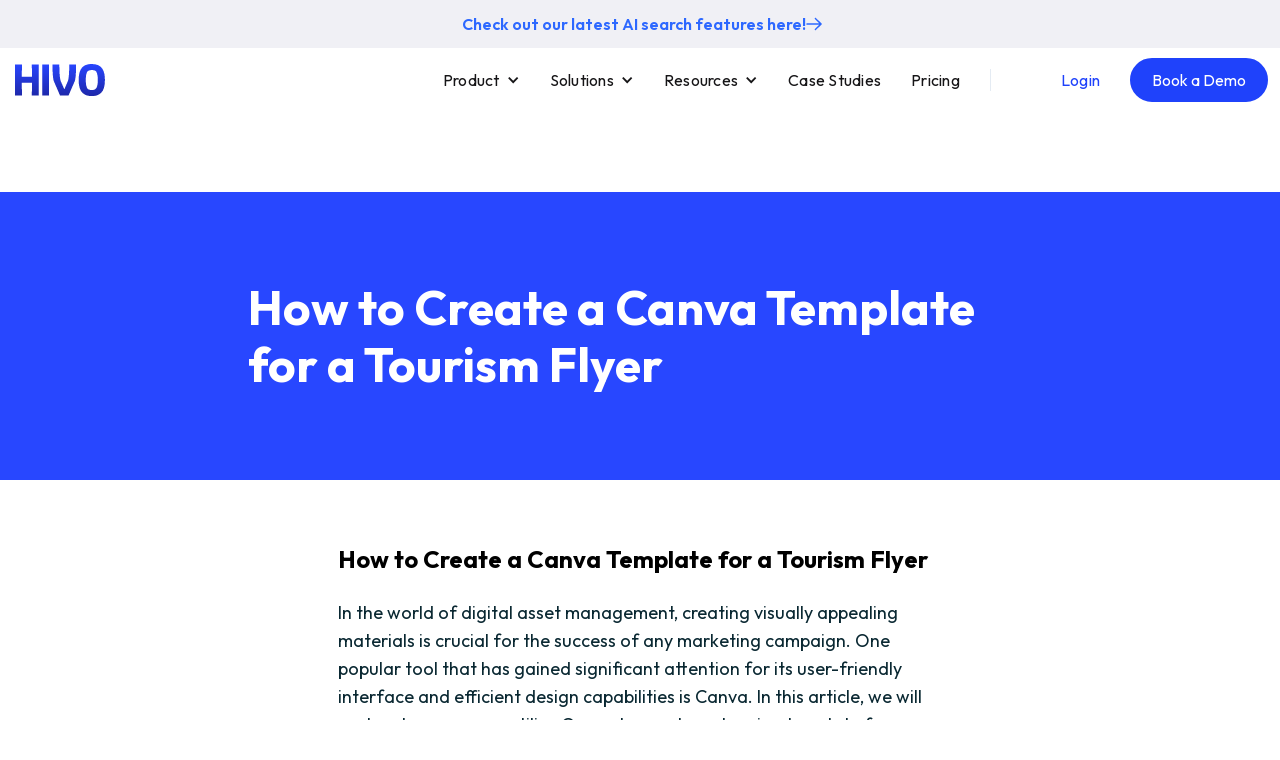

--- FILE ---
content_type: text/html
request_url: https://hivo.co/templates/how-to-create-a-canva-template-for-a-tourism-flyer
body_size: 13486
content:
<!DOCTYPE html><!-- This site was created in Webflow. https://webflow.com --><!-- Last Published: Thu Jan 15 2026 00:43:21 GMT+0000 (Coordinated Universal Time) --><html data-wf-domain="hivo.co" data-wf-page="650d18327d92dcdb1df7f45c" data-wf-site="64595e3078af720d7c38cd0f" lang="en" data-wf-collection="650d18327d92dcdb1df7f4f2" data-wf-item-slug="how-to-create-a-canva-template-for-a-tourism-flyer"><head><meta charset="utf-8"/><title>Create a Tourism Flyer Canva Template: HIVO</title><meta content="Learn how to design a captivating tourism flyer using Canva with our step-by-step guide." name="description"/><meta content="Create a Tourism Flyer Canva Template: HIVO" property="og:title"/><meta content="Learn how to design a captivating tourism flyer using Canva with our step-by-step guide." property="og:description"/><meta content="https://cdn.prod.website-files.com/64669e53d9b0aa541ec85221/65011040a9a4e2bd0266f175_64c504fe7f29e6de7c429d3d_706AWVcLMSqlBZfKefZdcZ6IBMy8KwmEzHXgfIo7dV0k57RFB-out-0.png" property="og:image"/><meta content="Create a Tourism Flyer Canva Template: HIVO" property="twitter:title"/><meta content="Learn how to design a captivating tourism flyer using Canva with our step-by-step guide." property="twitter:description"/><meta content="https://cdn.prod.website-files.com/64669e53d9b0aa541ec85221/65011040a9a4e2bd0266f175_64c504fe7f29e6de7c429d3d_706AWVcLMSqlBZfKefZdcZ6IBMy8KwmEzHXgfIo7dV0k57RFB-out-0.png" property="twitter:image"/><meta property="og:type" content="website"/><meta content="summary_large_image" name="twitter:card"/><meta content="width=device-width, initial-scale=1" name="viewport"/><meta content="Webflow" name="generator"/><link href="https://cdn.prod.website-files.com/64595e3078af720d7c38cd0f/css/hivoco.webflow.shared.ae2c58c01.min.css" rel="stylesheet" type="text/css" integrity="sha384-rixYwB8P7A3hbZqRn/kEZNe0TYipZDbrOIbd3cv43zTcgQjn7URx0GzH5I/6xVSU" crossorigin="anonymous"/><link href="https://fonts.googleapis.com" rel="preconnect"/><link href="https://fonts.gstatic.com" rel="preconnect" crossorigin="anonymous"/><script src="https://ajax.googleapis.com/ajax/libs/webfont/1.6.26/webfont.js" type="text/javascript"></script><script type="text/javascript">WebFont.load({  google: {    families: ["Ruda:regular,700","Outfit:100,200,300,regular,500,700,800","Heebo:regular,700,800","Outfit:100,200,300,regular,500,600,700,800,900","Work Sans:100,200,300,regular,500,600,700,800,900"]  }});</script><script type="text/javascript">!function(o,c){var n=c.documentElement,t=" w-mod-";n.className+=t+"js",("ontouchstart"in o||o.DocumentTouch&&c instanceof DocumentTouch)&&(n.className+=t+"touch")}(window,document);</script><link href="https://cdn.prod.website-files.com/64595e3078af720d7c38cd0f/647cc54120dd96af7c05af32_favicon-32x32.a7a0d74a.png" rel="shortcut icon" type="image/x-icon"/><link href="https://cdn.prod.website-files.com/64595e3078af720d7c38cd0f/647cc59b453e74b20cfb146f_webclip.png" rel="apple-touch-icon"/><script async="" src="https://www.googletagmanager.com/gtag/js?id=G-4BN3XR6GG1"></script><script type="text/javascript">window.dataLayer = window.dataLayer || [];function gtag(){dataLayer.push(arguments);}gtag('set', 'developer_id.dZGVlNj', true);gtag('js', new Date());gtag('config', 'G-4BN3XR6GG1');</script><script src="https://www.google.com/recaptcha/api.js" type="text/javascript"></script><!-- Google Tag Manager -->
<script>
  (function (w, d, s, l, i) {
    w[l] = w[l] || [];
    w[l].push({ "gtm.start": new Date().getTime(), event: "gtm.js" });
    var f = d.getElementsByTagName(s)[0],
      j = d.createElement(s),
      dl = l != "dataLayer" ? "&l=" + l : "";
    j.async = true;
    j.src = "https://www.googletagmanager.com/gtm.js?id=" + i + dl;
    f.parentNode.insertBefore(j, f);
  })(window, document, "script", "dataLayer", "GTM-PTCP9M2J");
</script>
<!-- End Google Tag Manager -->

<!-- <script
      type="text/javascript"
      id="pagemapIdscript"
      defer
      src="https://bot.linkbot.com/bot.js#11787-7e194?property-id=11787-7e194"
    ></script> -->

<link
  rel="stylesheet"
  href="https://cdnjs.cloudflare.com/ajax/libs/OwlCarousel2/2.3.4/assets/owl.carousel.min.css"
/>
<link
  rel="stylesheet"
  href="https://cdnjs.cloudflare.com/ajax/libs/OwlCarousel2/2.3.4/assets/owl.theme.default.min.css"
/>

<style>
  html,
  body {
    overflow-x: hidden;
  }
  .owl_slider_brands {
    position: relative;
  }
  .owl_slider_brands a {
    position: relative;
    width: 150px;
    height: 150px;
    display: flex;
    justify-content: center;
    align-items: center;
  }
  /* .owl_slider_brands img {
         height: 30px !important;
         width: 100px !important;
         object-fit: contain;
         object-position: center;
    }
     */
  .owl_slider_brands img {
    height: 50px !important;
    width: 120px !important;
    object-fit: contain;
    object-position: center;
  }
  .owl_slider_custom .owl-dots .owl-dot span {
    width: 15px;
    height: 15px;
    background: #465edf;
    display: inline-block;
    border-radius: 50%;
  }
  .owl_slider_custom .owl-dots {
    position: absolute;
    right: 30px;
    top: 45%;
    transform: translateY(-50%);
    display: flex;
    flex-direction: column;
  }
  .owl_slider_custom .owl-dots .owl-dot.active span {
    background: #fff;
  }
  .owl_slider_brands .item img {
    height: auto;
    width: auto;
    padding: 0 10px;
  }
  .owl_slider_brands .item {
    height: 90px;
    display: flex;
    justify-content: space-around;
    align-items: center;
  }
  .w-curent {
    position: relative;
    color: #1f42fb !important;
  }
  .nav-link.w-curent::before,
  .nav-dropdown-link.w-dropdown-link.w-curent::before {
    content: "";
    position: absolute;
    top: 100%;
    width: 30px;
    height: 2px;
    background: #1f42fb;
  }
  .nav-link.w-curent::before {
    left: 12px;
  }
  .w-current-parent {
    position: relative;
  }
  .w-current-parent .nav-dropdown-toggle {
    position: relative;
  }
  .w-current-parent .nav-dropdown-toggle::after {
    content: "";
    position: absolute;
    top: 100%;
    width: 30px;
    height: 2px;
    background: #1f42fb;
    display: none;
  }
  .w-current-parent > .nav-dropdown-toggle::after {
    display: block;
  }
  .w-current-parent > .nav-dropdown-toggle * {
    color: #1f42fb !important;
  }
  .flex_row_product p strong {
    font-weight: 500 !important;
  }
  [data-wf-page="6580329c1efcac0bf102dbdf"] .leading_brands {
    padding: 100px 0 0 !important;
    background: transparent;
  }
  .leading_brands + .section.first_grid {
    padding-top: 50px !important;
  }
  .leading_brands .custom_container,
  .custom_container:has(.our-clients_logo-cont-scroll) {
    max-width: 100% !important;
  }
  .leading_brands .custom_container .our-clients_logo-cont-scroll,
  .our-clients_logo-cont-scroll {
    position: relative;
    width: 100% !important;
  }
  .our-clients_logo-cont-scroll::before,
  .our-clients_logo-cont-scroll::after {
    content: "";
    position: absolute;
    top: 0;
    width: 15%;
    height: 100%;
    z-index: 111;
  }
  .our-clients_logo-cont-scroll::before {
    left: 0;
    background: linear-gradient(
      90deg,
      #fff,
      rgba(255, 255, 255, 0.7) 60%,
      transparent
    );
  }
  .our-clients_logo-cont-scroll::after {
    right: 0;
    background: linear-gradient(
      270deg,
      #fff,
      rgba(255, 255, 255, 0.7) 60%,
      transparent
    );
  }
  .workflow_text {
    min-height: 135px;
  }

  .textarea_style {
    resize: vertical !important;
  }
  .contact_form_label em {
    color: red !important;
  }
  .country_code_field_parent {
  }
  #int_tel {
    width: 100% !important;
    padding-right: 15px !important;
  }
  .hidden_phone_number_field {
    display: none !important;
  }
  .iti--show-selected-dial-code .iti__selected-flag {
    background-color: transparent !important;
  }
  .iti__selected-flag {
    padding-top: 3px !important;
  }
  .country_code_field_parent
    .country_code_field_wrap
    .hidden_phone_number_field {
  }

  .pricing_plan_box {
    box-shadow: -12px 15px 40px 0px #dbe8fa66;
  }

  .icon_box_wrap_subs {
    position: relative;
  }

  .icon_box_wrap_subs .icon_box_item {
    position: relative;
  }

  .icon_box_wrap_subs .icon_box_item img {
    position: relative;
    width: 70px;
    height: 70px;
    border-radius: 50%;
    box-shadow: -5.55526px 5.499666213989258px 17.220367px 0px #b0cef859;
  }
  .partner_logo_img_wrap.no_logo {
    pointer-events: none;
  }
  @media (max-width: 991.98px) {
    .br_hide_for_mobile br {
      display: none !important;
    }
    .owl_slider_brands a {
      height: 50px;
    }
    .owl_slider_brands img {
      height: 30px !important;
      width: 100px !important;
    }
    .nav-link.w-curent::before {
      left: 0;
    }
    .flex_row_product br,
    .sec_heading_product_title br {
      display: none;
    }
    [data-wf-page="6580329c1efcac0bf102dbdf"] .leading_brands {
      padding: 60px 0 0 !important;
    }
    .workflow_text {
      min-height: auto;
    }

    .iti__selected-flag {
      padding-top: 0px !important;
    }
    .country_code_field_wrap .iti {
      width: 100% !important;
    }
    .partner_logo_img_wrap.no_logo {
      display: none;
    }
    
  .workflow_title br {
    display: none;
  }
  }
  @media (max-width: 767.98px) {
    .pricing_plan_row br {
      display: none !important;
  }
  }
  @media (max-width: 575.98px) {
    .our-clients_logo-cont-scroll::before,
    .our-clients_logo-cont-scroll::after {
      width: 12%;
    }
  }

  /* Animation CSS */
  .animated {
    -webkit-animation-duration: 1s;
    animation-duration: 1s;
    -webkit-animation-fill-mode: both;
    animation-fill-mode: both;
  }
  @-webkit-keyframes fadein {
    0% {
      opacity: 0;
    }
    to {
      opacity: 1;
    }
  }
  @keyframes fadein {
    0% {
      opacity: 0;
    }
    to {
      opacity: 1;
    }
  }
  .fadein {
    -webkit-animation-name: fadein;
    animation-name: fadein;
  }
  @-webkit-keyframes fadeinleft {
    0% {
      opacity: 0;
      -webkit-transform: translate3d(-100%, 0, 0);
      transform: translate3d(-100%, 0, 0);
    }
    to {
      opacity: 1;
      -webkit-transform: none;
      transform: none;
    }
  }
  @keyframes fadeinleft {
    0% {
      opacity: 0;
      -webkit-transform: translate3d(-100%, 0, 0);
      transform: translate3d(-100%, 0, 0);
    }
    to {
      opacity: 1;
      -webkit-transform: none;
      transform: none;
    }
  }
  .fadeinleft {
    -webkit-animation-name: fadeinleft;
    animation-name: fadeinleft;
  }
  @-webkit-keyframes fadeinright {
    0% {
      opacity: 0;
      -webkit-transform: translate3d(100%, 0, 0);
      transform: translate3d(100%, 0, 0);
    }
    to {
      opacity: 1;
      -webkit-transform: none;
      transform: none;
    }
  }
  @keyframes fadeinright {
    0% {
      opacity: 0;
      -webkit-transform: translate3d(100%, 0, 0);
      transform: translate3d(100%, 0, 0);
    }
    to {
      opacity: 1;
      -webkit-transform: none;
      transform: none;
    }
  }
  .fadeinright {
    -webkit-animation-name: fadeinright;
    animation-name: fadeinright;
  }
  @-webkit-keyframes fadeinup {
    0% {
      opacity: 0;
      -webkit-transform: translate3d(0, 100%, 0);
      transform: translate3d(0, 100%, 0);
    }
    to {
      opacity: 1;
      -webkit-transform: none;
      transform: none;
    }
  }
  @keyframes fadeinup {
    0% {
      opacity: 0;
      -webkit-transform: translate3d(0, 100%, 0);
      transform: translate3d(0, 100%, 0);
    }
    to {
      opacity: 1;
      -webkit-transform: none;
      transform: none;
    }
  }
  .fadeinup {
    -webkit-animation-name: fadeinup;
    animation-name: fadeinup;
  }
  .delay0 {
    animation-delay: 0.2s ease;
  }
  .delay2 {
    animation-delay: 0.5s ease;
  }
  .delay4 {
    animation-delay: 0.8s ease;
  }
  .delay6 {
    animation-delay: 1s ease;
  }
</style>
<script>
  (function (ss, ex) {
    window.ldfdr =
      window.ldfdr ||
      function () {
        (ldfdr._q = ldfdr._q || []).push([].slice.call(arguments));
      };
    (function (d, s) {
      fs = d.getElementsByTagName(s)[0];
      function ce(src) {
        var cs = d.createElement(s);
        cs.src = src;
        cs.async = 1;
        fs.parentNode.insertBefore(cs, fs);
      }
      ce(
        "https://sc.lfeeder.com/lftracker_v1_" +
          ss +
          (ex ? "_" + ex : "") +
          ".js"
      );
    })(document, "script");
  })("lAxoEaKNOJo4OYGd");
</script>

<!-- Hotjar Tracking Code for HIVO -->
<script>
    (function(h,o,t,j,a,r){
        h.hj=h.hj||function(){(h.hj.q=h.hj.q||[]).push(arguments)};
        h._hjSettings={hjid:6580896,hjsv:6};
        a=o.getElementsByTagName('head')[0];
        r=o.createElement('script');r.async=1;
        r.src=t+h._hjSettings.hjid+j+h._hjSettings.hjsv;
        a.appendChild(r);
    })(window,document,'https://static.hotjar.com/c/hotjar-','.js?sv=');
</script>
<script src="https://cdn.prod.website-files.com/64595e3078af720d7c38cd0f%2F6544eda5f000985a163a8687%2F67d9b29c7ed44efd11971e7c%2Ffinsweetcomponentsconfig-1.0.0.js" type="module" async="" siteId="64595e3078af720d7c38cd0f" finsweet="components"></script></head><body><div class="page-wrapper"><div class="site_header"><section class="topbar"><div class="w-layout-blockcontainer custom_container w-container"><a href="/product/ai-search" class="topbar_text_wrap w-inline-block"><p class="paragraph">Check out our latest AI search features here!</p><img src="https://cdn.prod.website-files.com/64595e3078af720d7c38cd0f/65829cd64ace43b1a8e22c21_arrow_right_blue.svg" loading="lazy" alt="arrow-icon"/></a></div></section><section class="site_container sticky"><div data-animation="default" data-collapse="medium" data-duration="400" data-easing="ease" data-easing2="ease" role="banner" class="navbar-logo-left-container shadow-three w-nav"><div class="custom_container header_flex"><div class="navbar-wrapper"><a href="/" class="navbar-brand w-nav-brand"><img src="https://cdn.prod.website-files.com/64595e3078af720d7c38cd0f/645ea1992a5ed9ddec5af632_hivo-logo.svg" loading="lazy" width="80" alt="Logo" class="image"/></a><nav role="navigation" class="nav-menu-wrapper w-nav-menu"><ul role="list" class="nav-menu-two w-list-unstyled"><li class="list-item-3"><div data-hover="false" data-delay="0" class="nav-dropdown-2 w-dropdown"><div class="nav-dropdown-toggle w-dropdown-toggle"><div class="nav-dropdown-icon w-icon-dropdown-toggle"></div><div class="text-block-2">Product</div></div><main class="nav-dropdown-list shadow-three mobile-shadow-hide w-dropdown-list"><a href="https://hivo.co/digital-asset-management" class="nav-dropdown-link w-dropdown-link">Digital Asset Management</a><a href="https://hivo.co/approval-workflow-software" class="nav-dropdown-link w-dropdown-link">Staged Approvals</a><a href="https://hivo.co/content-automation-software" class="nav-dropdown-link w-dropdown-link">Content Automation</a><a href="https://hivo.co/digital-brand-guidelines" class="nav-dropdown-link w-dropdown-link">Brand Guidelines</a><a href="/product/product--inventory-management" class="nav-dropdown-link w-dropdown-link">Product Inventory Management</a><a href="/product/compliance-automation" class="nav-dropdown-link w-dropdown-link">Compliance</a><a href="/product/ai-search" class="nav-dropdown-link w-dropdown-link">AI Search</a></main></div></li><li class="list-item-4"><div data-hover="false" data-delay="0" class="nav-dropdown-2 w-dropdown"><div class="nav-dropdown-toggle w-dropdown-toggle"><div class="nav-dropdown-icon w-icon-dropdown-toggle"></div><div class="text-block-2">Solutions</div></div><nav class="nav-dropdown-list shadow-three mobile-shadow-hide w-dropdown-list"><a href="https://hivo.co/government-organisations" class="nav-dropdown-link w-dropdown-link">Government Organisations</a><a href="https://hivo.co/universities-schools" class="nav-dropdown-link w-dropdown-link">Universities and Schools</a><a href="https://hivo.co/sporting-organisations" class="nav-dropdown-link w-dropdown-link">Sporting Organisations</a><a href="https://hivo.co/retail" class="nav-dropdown-link w-dropdown-link">Retail and Ecommerce</a><a href="https://hivo.co/media-entertainment" class="nav-dropdown-link w-dropdown-link">Media and Entertainment</a><a href="https://hivo.co/research-institutions" class="nav-dropdown-link w-dropdown-link">Research Institutions</a><a href="https://hivo.co/mining-companies" class="nav-dropdown-link w-dropdown-link">Mining Companies</a><a href="https://hivo.co/construction-engineering" class="nav-dropdown-link w-dropdown-link">Construction and Engineering</a><a href="https://hivo.co/environment-and-wildlife" class="nav-dropdown-link w-dropdown-link">Environment and Wildlife</a><a href="https://hivo.co/finance-and-insurance" class="nav-dropdown-link w-dropdown-link">Finance and Insurance</a><a href="/solution/healthcare" class="nav-dropdown-link w-dropdown-link">Healthcare</a><a href="https://hivo.co/manufacturing" class="nav-dropdown-link w-dropdown-link">Manufacturing Companies</a></nav></div></li><li class="list-item-5"><div data-hover="false" data-delay="0" class="nav-dropdown-2 w-dropdown"><div class="nav-dropdown-toggle w-dropdown-toggle"><div class="nav-dropdown-icon w-icon-dropdown-toggle"></div><div class="text-block-2">Resources</div></div><nav class="nav-dropdown-list shadow-three mobile-shadow-hide w-dropdown-list"><a href="/resource/about-us" target="_blank" class="nav-dropdown-link w-dropdown-link">Company</a><a href="/resource/career" class="nav-dropdown-link w-dropdown-link">Careers</a><a href="/resource/blog" class="nav-dropdown-link w-dropdown-link">Blog</a><a href="/resource/how-to-guides" class="nav-dropdown-link w-dropdown-link">How-to Guides</a><a href="/resource/template" class="nav-dropdown-link w-dropdown-link">Templates</a><a href="/resource/integrations" class="nav-dropdown-link w-dropdown-link">Integrations</a></nav></div></li><li class="list-item-6"><a href="/case-studies" class="nav-link">Case Studies</a></li><li class="list-item-2"><a href="https://hivo.co/pricing" class="nav-link">Pricing</a></li><li class="list-item"><div class="nav-divider"></div></li><li class="pl_header_04"><a href="https://app.hivo.co/login" target="_blank" class="login_btn_header login_btn">Login</a></li><li class="mobile-margin-top-10"><a href="https://meetings.hubspot.com/hivo-dam/product-tour" target="_blank" class="primary_btn_v1 w-button">Book a Demo</a></li></ul></nav><div class="menu-button w-nav-button"><div class="icon-3 w-icon-nav-menu"></div></div></div></div></div></section></div><div class="main-wrapper"><div id="top" class="section_glossary-header"><div class="padding-blog"><div class="container-large"><div class="glossary-header_wrap"><h1 class="glossary_title">How to Create a Canva Template for a Tourism Flyer</h1></div></div></div></div><div class="section_blog-body"><div class="padding-blog"><div class="container-large"><div id="blog-copy" class="blog-body_wrap"><div class="blog_rich-text w-richtext"><h2 id="">How to Create a Canva Template for a Tourism Flyer</h2><p id="">In the world of digital asset management, creating visually appealing materials is crucial for the success of any marketing campaign. One popular tool that has gained significant attention for its user-friendly interface and efficient design capabilities is Canva. In this article, we will explore how you can utilize Canva to create a stunning template for a tourism flyer, attracting potential visitors to your destination.</p><h2 id="">1. Introduction to Canva and its Benefits for Creating Tourism Flyers</h2><p id="">Canva is an online graphic design tool that offers a wide range of templates for various purposes, including designing tourism flyers. With its intuitive interface and drag-and-drop functionality, even those with limited design skills can create professional-looking materials in no time.</p><p id="">When it comes to promoting tourism, creating eye-catching and informative flyers is essential. These flyers serve as a visual representation of the destination, enticing potential travelers to explore and experience the wonders it has to offer. With Canva, the process of designing captivating tourism flyers becomes a breeze.</p><h3 id="">What is Canva and why is it a popular choice for designing flyers?</h3><p id="">Canva is a web-based design software that allows users to create stunning visuals without the need for advanced skills or expensive software. It offers a wide selection of templates, fonts, and graphics, making it an ideal choice for designing tourism flyers.</p><p id="">Imagine having access to a vast array of beautiful templates specifically designed for tourism promotion. Whether you want to showcase the picturesque landscapes of a tranquil beach getaway or the vibrant cityscape of a bustling metropolis, Canva has the perfect template to bring your vision to life. Its popularity among designers and non-designers alike is a testament to its simplicity and effectiveness.</p><h3 id="">Advantages of using Canva for creating tourism flyers</h3><p id="">One of the major advantages of using Canva is its user-friendly interface. You can simply drag and drop elements onto the canvas, making it easy to experiment with different layouts and designs. This means that even if you're new to graphic design, you can quickly grasp the basics and start creating visually appealing flyers.</p><p id="">Moreover, Canva provides access to a vast library of images and graphics, saving you time and effort in sourcing visual assets for your flyer. Instead of spending hours scouring the internet for suitable images, you can simply browse through Canva's extensive collection and find the perfect visuals to complement your design. This not only streamlines the design process but also ensures that your flyers are visually engaging and professionally polished.</p><p id="">Furthermore, Canva offers a range of customization options, allowing you to tailor your flyer to suit the unique characteristics of your destination. From choosing the right color scheme to selecting fonts that evoke the desired mood, Canva empowers you to create a cohesive and visually impactful flyer that captures the essence of your tourism offering.</p><p id="">In addition to its design features, Canva also allows for seamless collaboration. If you're part of a team working on a tourism campaign, you can easily invite others to edit and contribute to the flyer design. This collaborative approach fosters creativity and ensures that the final product is a collective effort, combining the expertise of various individuals.</p><p id="">With Canva's user-friendly interface, extensive library of visuals, and collaborative capabilities, creating stunning tourism flyers has never been easier. Whether you're a small travel agency or a tourism board promoting an entire region, Canva provides the tools you need to captivate your audience and inspire them to embark on their next adventure.</p><h2 id="">Planning Your Tourism Flyer Design</h2><p id="">Before delving into the design process, it is essential to plan your tourism flyer to ensure its effectiveness in attracting potential visitors. Here are a few key considerations:</p><h3 id="">Identifying your target audience and their preferences</h3><p id="">Understanding your target audience is pivotal in creating a successful tourism flyer. Consider the demographics, interests, and preferences of your potential visitors, allowing you to tailor the design and messaging to resonate with them.</p><p id="">For example, if your destination is known for its adventure activities such as hiking and rock climbing, you may want to focus on creating a dynamic and energetic design that appeals to thrill-seekers. On the other hand, if your target audience consists of families with young children, you may want to incorporate vibrant colors and playful illustrations to capture their attention.</p><h3 id="">Setting clear goals and objectives for your tourism flyer</h3><p id="">Clearly define what you want to achieve with your flyer. Are you aiming to increase awareness, promote a specific event, or simply showcase the beauty of your destination? Setting clear goals will help guide your design choices.</p><p id="">For instance, if your goal is to promote a specific event, such as a music festival or a cultural exhibition, you may want to highlight the event details prominently in your flyer. On the other hand, if your objective is to showcase the natural beauty of your destination, you may want to use high-quality images that capture the breathtaking landscapes and unique features of your location.</p><h3 id="">Researching and gathering inspiration for your design</h3><p id="">Before diving into your design, it is valuable to conduct research and gather inspiration from existing tourism flyers. Analyze what works well and consider incorporating similar elements into your own design, while ensuring that your flyer stands out from the crowd.</p><p id="">Take the time to explore various tourism flyers from different destinations and pay attention to the design elements that catch your eye. Consider the use of typography, color schemes, imagery, and layout. By studying successful examples, you can gain insights into effective design techniques and adapt them to suit your own unique destination.</p><p id="">Furthermore, it can be beneficial to look beyond tourism flyers and draw inspiration from other design disciplines such as graphic design, advertising, and even fine art. By broadening your sources of inspiration, you can bring fresh and innovative ideas to your tourism flyer design.</p><h2 id="">Choosing the Right Template in Canva</h2><p id="">Once you have a clear plan in mind, it's time to explore the plethora of templates available in Canva. Consider the following factors when selecting a template for your specific needs:</p><h3 id="">Exploring the available templates in Canva for tourism flyers</h3><p id="">Canva offers a wide range of pre-designed templates specifically created for tourism flyers. Browse through the available options and choose a template that resonates with the overall aesthetic and messaging you want to convey.</p><p id="">When it comes to tourism flyers, the design plays a crucial role in capturing the attention of potential visitors. The right template can make all the difference in creating an impactful and visually appealing flyer that captures the essence of your destination.</p><p id="">Imagine a template that showcases stunning landscapes, vibrant cityscapes, and cultural landmarks, all carefully selected to entice tourists. Canva's collection of templates for tourism flyers includes a variety of themes, ranging from beach getaways to urban adventures and everything in between.</p><p id="">With Canva's extensive library of templates, you have the freedom to explore different styles and designs that align with your destination's unique offerings. Whether you want to highlight historical landmarks, outdoor activities, or culinary delights, there's a template that can effectively showcase your destination's attractions.</p><h3 id="">Factors to consider when selecting a template for your specific needs</h3><p id="">When evaluating templates, keep in mind your target audience and goals. Look for templates that align with the branding and tone of your destination. Pay attention to layout, font choices, and color schemes to ensure they reflect your destination's unique identity.</p><p id="">Consider the demographics of your target audience. Are you targeting adventurous millennials or families seeking a relaxing vacation? The template you choose should resonate with the preferences and interests of your target market.</p><p id="">Furthermore, it's essential to consider the goals of your tourism campaign. Are you aiming to increase visitor numbers, promote a specific event, or showcase the hidden gems of your destination? The template you select should support these objectives and effectively communicate the desired message to your audience.</p><p id="">Canva's templates are designed to be versatile, allowing you to customize them to suit your specific needs. Whether you're promoting a luxury resort, an eco-tourism initiative, or a cultural festival, you can find a template that provides a solid foundation for your design.</p><h3 id="">Customizing the chosen template to suit your branding and content</h3><p id="">Once you've selected a template, it's time to make it your own. Utilize Canva's customization features to personalize the design with your destination's branding elements, such as logos, typography, and color palette. Tailor the content to highlight the key attractions and features of your destination.</p><p id="">Canva's user-friendly interface makes it easy to modify the template to suit your branding requirements. You can upload your destination's logo, choose fonts that align with your brand guidelines, and select colors that evoke the desired emotions and associations.</p><p id="">Consider incorporating captivating images of your destination into the template. Showcase the breathtaking landscapes, vibrant local culture, and unique experiences that await visitors. By customizing the template with visually appealing and authentic imagery, you can create a tourism flyer that captures the essence of your destination and leaves a lasting impression on potential tourists.</p><p id="">Remember, the template is just the starting point. Feel free to experiment with different layouts, add or remove sections, and adjust the design elements to create a truly bespoke tourism flyer that represents your destination in the best possible way.</p><h2 id="">Designing Eye-Catching Graphics and Images</h2><p id="">Graphics and images play a crucial role in capturing attention and evoking emotions in your tourism flyer. Here are some tips to create visually appealing visuals using Canva:</p><h3 id="">Tips for creating visually appealing graphics and images in Canva</h3><p id="">Use the various graphic design tools available in Canva to enhance your visuals. Experiment with different shapes, icons, and illustrations to add depth and interest to your flyer. Be mindful of visual hierarchy, ensuring that important elements stand out.</p><h3 id="">Utilizing Canva's design tools and features for enhancing your visuals</h3><p id="">Canva provides an array of design tools to elevate your visuals. Explore options like filters, transparency, and shadows to create unique effects and make your flyer stand out. Additionally, utilize the crop and resize tools to ensure images fit seamlessly into your design.</p><h3 id="">Incorporating high-quality photographs and illustrations into your design</h3><p id="">Images play a crucial role in showcasing the beauty of your destination. Utilize high-quality photographs and illustrations that capture the essence of your location. Canva offers a library of stock images, or you can upload your own to truly personalize your flyer.</p><p id="">Now that you've created an eye-catching template for your tourism flyer, it's essential to have the ability to store and manage it effectively. With the <a href="https://www.hivo.com" target="_blank" id="">HIVO</a> digital asset management platform, you can securely store your Canva templates, ensuring easy access and collaboration. HIVO provides a centralized hub for all your marketing assets, allowing you to streamline your workflow and enhance team collaboration.</p><p id="">In conclusion, Canva offers a user-friendly platform for creating visually stunning templates for tourism flyers. By carefully planning your design, selecting the right template, and leveraging Canva's features, you can create a captivating flyer that entices potential visitors to explore your destination. And with HIVO's digital asset management capabilities, storing and managing your templates has never been easier. So, get creative with Canva and start showcasing the beauty of your destination to the world.</p></div></div></div></div></div></div><div class="nextprev_block"></div><footer class="footer"><div class="footer_top"><div class="footer_contact-cont"><a href="/" class="w-inline-block"><img src="https://cdn.prod.website-files.com/64595e3078af720d7c38cd0f/646010edc004d5747784c234_footer-logo.svg" loading="lazy" alt="A logo of HIVO." class="image-33"/></a><img src="https://cdn.prod.website-files.com/64595e3078af720d7c38cd0f/66e2ad60519ef95b8b686d26_ISO%2027001%20Certified_col.png" loading="lazy" sizes="(max-width: 1729px) 100vw, 1729px" srcset="https://cdn.prod.website-files.com/64595e3078af720d7c38cd0f/66e2ad60519ef95b8b686d26_ISO%2027001%20Certified_col-p-500.png 500w, https://cdn.prod.website-files.com/64595e3078af720d7c38cd0f/66e2ad60519ef95b8b686d26_ISO%2027001%20Certified_col-p-800.png 800w, https://cdn.prod.website-files.com/64595e3078af720d7c38cd0f/66e2ad60519ef95b8b686d26_ISO%2027001%20Certified_col-p-1080.png 1080w, https://cdn.prod.website-files.com/64595e3078af720d7c38cd0f/66e2ad60519ef95b8b686d26_ISO%2027001%20Certified_col-p-1600.png 1600w, https://cdn.prod.website-files.com/64595e3078af720d7c38cd0f/66e2ad60519ef95b8b686d26_ISO%2027001%20Certified_col.png 1729w" alt="Global Compliance Certification logo." class="image-32"/><a href="/contact1" class="link-block-2 w-inline-block"><h4>contact</h4></a><a href="https://www.linkedin.com/company/hivo-digital-asset-management/" class="w-inline-block"><img src="https://cdn.prod.website-files.com/64595e3078af720d7c38cd0f/646010f0349b1dfb49d40a08_linkedin.svg" loading="lazy" alt="LinkedIn logo."/></a></div><div class="footer_links-cont"><h4>about</h4><div class="footer_link-block"><a href="/resource/about-us" class="footer-link-1">Company</a><a href="/culture" class="footer-link-1">Culture</a><a href="/resource/community-partner" class="footer-link-1">Community Partners</a><a href="/pricing" class="footer-link-1">Pricing</a><a href="/resource/career" class="footer-link-1">Careers</a><a href="/resource/clients" class="footer-link-1">Clients</a><a href="/contact" class="footer-link-1">Contact</a></div></div><div class="footer_cont-v2"><div class="footer_links-cont"><h4>product</h4><div class="footer_link-block"><a href="/product/file-management-system" class="footer-link-1">File Management System</a><a href="/product/product-low-cost-digital-asset-management" class="footer-link-1">Low Cost Digital Asset Management</a><a href="/product/video-asset-management-software" class="footer-link-1">Video Asset Management Software</a><a href="/product/corporate-image-bank" class="footer-link-1">Corporate Image Bank</a><a href="/product/digital-asset-management" class="footer-link-1">Digital Asset Management</a><a href="/product/approval-workflow-software" class="footer-link-1">Approval Workflow Software</a><a href="/product/product--inventory-management" class="footer-link-1">Product Inventory Management</a><a href="/resource/template" class="footer-link-1">Template Design</a><a href="/product/brand-asset-management" class="footer-link-1">Brand Asset Management</a><a href="/product/digital-brand-guidelines" class="footer-link-1">Brand Guidelines</a><a href="/product/consent-management-platform" class="footer-link-1">Consent Management Platform</a><a href="/product/secure-cloud-storage" class="footer-link-1">Secure Cloud Storage</a><a href="/resource/integrations" class="footer-link-1">Integrations</a><a href="/product/content-automation-software" class="footer-link-1">Content Automation Software</a><a href="/product/compliance-automation" class="footer-link-1">Compliance</a><a href="/product/location-gallery" class="footer-link-1">Location Gallery</a><a href="/product/ai-search" class="footer-link-1">AI Search</a></div></div><div class="footer_links-cont"><h4>compare</h4><div class="footer_link-block"><a href="/compare/box-alternative" class="footer-link-1">Box Alternative</a><a href="/compare/bynder-alternative" class="footer-link-1">Bynder Alternative</a><a href="/compare/dropbox-alternative2" class="footer-link-1">Dropbox Alternative</a><a href="/compare/google-drive-alternative3" class="footer-link-1">Google Drive Alternative</a></div></div></div><div class="footer_cont-v2"><div class="footer_links-cont"><h4>services</h4><div class="footer_link-block"><a href="/media-asset-management" class="footer-link-1">Media Asset Management</a><a href="/digital-asset-consulting-services" class="footer-link-1">Digital Asset Management Consulting</a></div></div><div class="footer_links-cont"><h4>solutions</h4><div class="footer_link-block"><a href="/solution/construction-engineering" class="footer-link-1">Construction and Engineering</a><a href="/solution/finance-and-insurance" class="footer-link-1">Finance and Insurance</a><a href="/solution/government-organisations" class="footer-link-1">Government Organisations</a><a href="/solution/media-entertainment" class="footer-link-1">Media and Entertainment</a><a href="/solution/mining-companies" class="footer-link-1">Mining Companies</a><a href="/solution/research-institutions" class="footer-link-1">Research Institutions</a><a href="/solution/retail-ecommerce" class="footer-link-1">Retail and Ecommerce</a><a href="/solution/sporting-organisations" class="footer-link-1">Sporting Organisations</a><a href="/solution/universities-schools" class="footer-link-1">Universities and Schools</a></div></div></div><div class="footer_links-cont"><h4>RESOURCES</h4><div class="footer_link-block"><a href="/resource/blog" class="footer-link-1">Blog</a><a href="/glossary" class="footer-link-1">Glossary</a><a href="/case-studies" class="footer-link-1">Case Studies</a><a href="/resource/how-to-guides" class="footer-link-1">How-to Guides</a><a href="/resource/template" class="footer-link-1">Templates</a><a href="/faq" class="footer-link-1">FAQ</a></div></div></div><div class="footer_bottom"><div class="footer-link-2">Copyright © 2025 HIVO</div><div class="policy_link-cont"><a href="/privacy-policy" class="footer-link-2">Privacy Policy</a><a href="/terms-conditions" class="footer-link-2">Terms &amp; Conditions</a></div></div><a href="#top" class="btn_top hide w-inline-block"><div class="top-lottie-animation" data-w-id="0cf27e77-31cf-2d27-1656-10d886ecc197" data-animation-type="lottie" data-src="https://cdn.prod.website-files.com/64595e3078af720d7c38cd0f/6492d152884c2e27f2a2a265_Yellow%20line.json" data-loop="1" data-direction="1" data-autoplay="1" data-is-ix2-target="0" data-renderer="canvas" data-default-duration="2" data-duration="0"></div><div class="btn_more-wrapper"><div class="navbar_text">Top</div></div></a></footer></div><script src="https://d3e54v103j8qbb.cloudfront.net/js/jquery-3.5.1.min.dc5e7f18c8.js?site=64595e3078af720d7c38cd0f" type="text/javascript" integrity="sha256-9/aliU8dGd2tb6OSsuzixeV4y/faTqgFtohetphbbj0=" crossorigin="anonymous"></script><script src="https://cdn.prod.website-files.com/64595e3078af720d7c38cd0f/js/webflow.schunk.e0c428ff9737f919.js" type="text/javascript" integrity="sha384-ar82P9eriV3WGOD8Lkag3kPxxkFE9GSaSPalaC0MRlR/5aACGoFQNfyqt0dNuYvt" crossorigin="anonymous"></script><script src="https://cdn.prod.website-files.com/64595e3078af720d7c38cd0f/js/webflow.schunk.101efc1c3244f2c8.js" type="text/javascript" integrity="sha384-yAfFqE13afBiDim+oAp0WvFBOaKcY9I/z1Rq8Mv4b9pRn4gphJz/Cl0BlaSj+4uj" crossorigin="anonymous"></script><script src="https://cdn.prod.website-files.com/64595e3078af720d7c38cd0f/js/webflow.acee7643.58418cd9ef0bc558.js" type="text/javascript" integrity="sha384-kmr1KKIcrmuE9TZ4JbUYL+2+cwfnJiN6cQgkBHVPEq6wh4ChORPTpVp7xZfqfuj0" crossorigin="anonymous"></script><!-- Google Tag Manager (noscript) -->
<noscript><iframe src="https://www.googletagmanager.com/ns.html?id=GTM-PTCP9M2J"
    height="0" width="0" style="display:none;visibility:hidden"></iframe></noscript>
    <!-- End Google Tag Manager (noscript) -->
    <!-- Start of HubSpot Embed Code -->
    <script type="text/javascript" id="hs-script-loader" async defer src="//js.hs-scripts.com/6188528.js"></script>
    <!-- End of HubSpot Embed Code -->
    
    <script src="https://cdnjs.cloudflare.com/ajax/libs/OwlCarousel2/2.3.4/owl.carousel.min.js"></script>
    
    <script>
      $('.owl_slider_custom').owlCarousel({
        loop:true,
        autoplay: true,
        margin:10,
        nav:false,
        dots:true,
        items:1
      })
      $('.owl_slider_brands').owlCarousel({
        loop:true,
        autoplay: true,
        margin:10,
        nav:false,
        dots:false,
        items:9,
        autoplay: true,
              autoplayTimeout: 2000,
              autoplaySpeed: 2000,
              smartSpeed: 450,
              autoplayHoverPause: false,
        slideTransition: 'linear',
        responsive:{
          0:{
            items:3
          },
          600:{
            items:5
          },
          1000:{
            items:7
          },
          1400:{
            items:9
          }
        }
      })
    //$('.owl_slider_brands').owlCarousel({
    //     loop:true,
    //     autoplay: true,
    //     margin:10,
    //     nav:false,
    //     dots:false,
    //     items:5,
    //     autoplay: true,
    //     autoplayTimeout: 2000,
    //     autoplaySpeed: 2000,
    //     smartSpeed: 450,
    //     autoplayHoverPause: false,
    //     slideTransition: 'linear',
    //     responsive:{
    //       0:{
    //         items:2
    //       },
    //       600:{
    //         items:3
    //       },
    //       1000:{
    //         items:4
    //       },
    //       1400:{
    //         items:5
    //       }
    //     }
    //   })
    </script>
    
    <script> $('#current-page').val(location.href); </script>
    <script>
        jQuery(document).ready(function(){
            // Add active class on menu item according to current page
            var currentPageUrl = window.location.href;
            var ifFound  = $(`.nav-menu-two a[href='${currentPageUrl}']`)
            if(ifFound.length > 0){
                $(`.nav-menu-two a[href='${currentPageUrl}']`).addClass("w-curent");
            }           
            // Add the active class to the dropdown whose item's page is currently active.
            $(".w-dropdown .nav-dropdown-list a").each(function() {
                if ($(this).hasClass("w-curent")) {
                    $(this).closest(".w-dropdown").addClass("w-current-parent");
                }
            });
        });
    </script>
<script src="https://cdnjs.cloudflare.com/ajax/libs/wow/1.1.2/wow.min.js"></script>
<script>
  new WOW().init();
</script>
  <script src="https://hubspotonwebflow.com/assets/js/form-124.js" type="text/javascript" integrity="sha384-bjyNIOqAKScdeQ3THsDZLGagNN56B4X2Auu9YZIGu+tA/PlggMk4jbWruG/P6zYj" crossorigin="anonymous"></script></body></html>